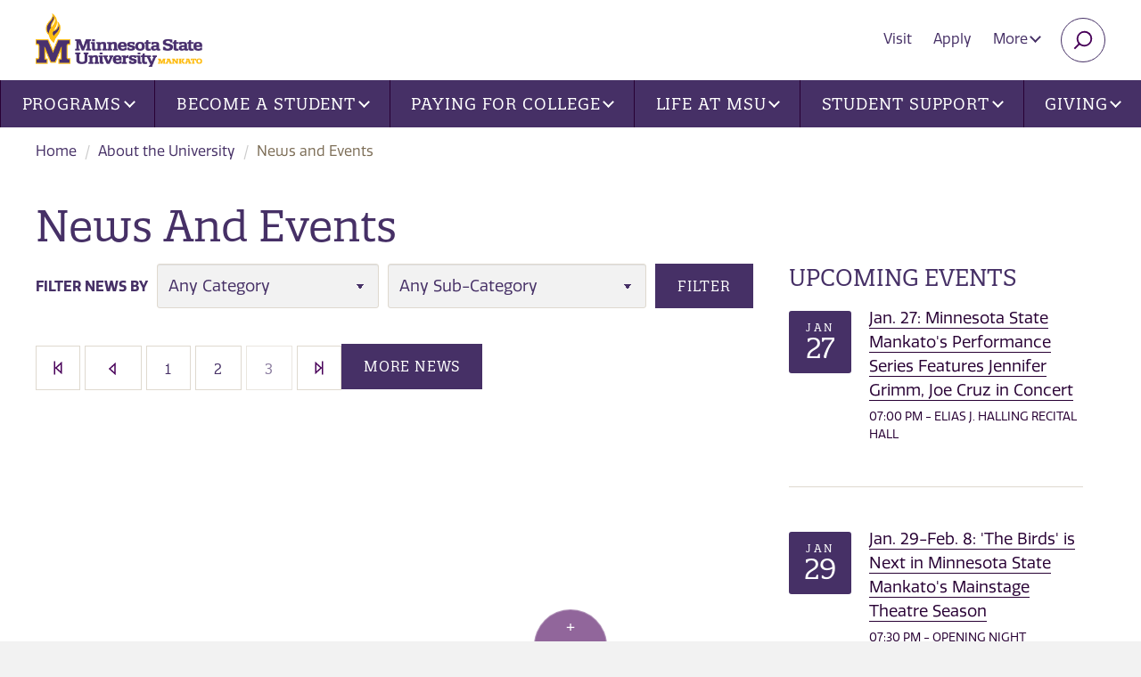

--- FILE ---
content_type: text/css
request_url: https://mankato.mnsu.edu/static/styles/jquery.background-video.css?v=1.0.0.0
body_size: 937
content:
/**
 * The MIT License (MIT)
 * 
 * Copyright (c) 2015 BG Stock - html5backgroundvideos.com
 * 
 * Permission is hereby granted, free of charge, to any person obtaining a copy
 * of this software and associated documentation files (the "Software"), to deal
 * in the Software without restriction, including without limitation the rights
 * to use, copy, modify, merge, publish, distribute, sublicense, and/or sell
 * copies of the Software, and to permit persons to whom the Software is
 * furnished to do so, subject to the following conditions:
 * 
 * The above copyright notice and this permission notice shall be included in all
 * copies or substantial portions of the Software.
 * 
 * THE SOFTWARE IS PROVIDED "AS IS", WITHOUT WARRANTY OF ANY KIND, EXPRESS OR
 * IMPLIED, INCLUDING BUT NOT LIMITED TO THE WARRANTIES OF MERCHANTABILITY,
 * FITNESS FOR A PARTICULAR PURPOSE AND NONINFRINGEMENT. IN NO EVENT SHALL THE
 * AUTHORS OR COPYRIGHT HOLDERS BE LIABLE FOR ANY CLAIM, DAMAGES OR OTHER
 * LIABILITY, WHETHER IN AN ACTION OF CONTRACT, TORT OR OTHERWISE, ARISING FROM,
 * OUT OF OR IN CONNECTION WITH THE SOFTWARE OR THE USE OR OTHER DEALINGS IN THE
 * SOFTWARE.
 */

/**
 * Set default positioning as a fallback for if the plugin fails
 */
.jquery-background-video-wrapper {
	position: relative;
	overflow: hidden;
	background-position: center center;
	background-repeat: no-repeat;
	-webkit-background-size: cover;
	   -moz-background-size: cover;
	    	background-size: cover;
}
.jquery-background-video {
	position: absolute;
	min-width: 100%;
	min-height: 100%;
	width: auto;
	height: auto;
	top: 50%;
	left: 50%;
	-o-object-fit: cover;
	   object-fit: cover;
	-webkit-transform: translate(-50%,-50%);
	   -moz-transform: translate(-50%,-50%);
	    -ms-transform: translate(-50%,-50%);
	     -o-transform: translate(-50%,-50%);
	    	transform: translate(-50%,-50%);
}
/**
 * Fade in videos
 * Note the .js class - so non js users still
 * see the video
 */
.js .jquery-background-video {
	opacity: 0;
	-webkit-transition: opacity 300ms linear;
			transition: opacity 300ms linear;
}
.js .jquery-background-video.is-visible {
	opacity: 1;
}

/**
 * Pause/play button
 */ 
.jquery-background-video-pauseplay {
	position: absolute;
	background: transparent !important;
	border: none !important;
	box-shadow: none !important;
	width: 20px !important;
	height: 20px !important;
	top: 15px;
	right: 15px;
	border-radius: 0 !important;
	padding: 0 !important;
	cursor: pointer;
	outline: none !important;
}
.jquery-background-video-pauseplay span {
	display: none;
}
.jquery-background-video-pauseplay:after,
.jquery-background-video-pauseplay:before {
	content: "";
	position: absolute;
	left: 0;
	top: 0;
	-webkit-transition: all .0s ease;
			transition: all .0s ease;
}
.jquery-background-video-pauseplay.play:before {
	border-top: 10px solid transparent;
	border-bottom: 10px solid transparent;
	border-left: 15px solid #FFF;
}
.jquery-background-video-pauseplay.pause:before,
.jquery-background-video-pauseplay.pause:after {
	border-top: 10px solid #FFF;
	border-bottom: 10px solid #FFF;
	border-left: 5px solid #FFF;
}
.jquery-background-video-pauseplay.pause:after {
	left: 10px;
}

--- FILE ---
content_type: text/javascript
request_url: https://mankato.mnsu.edu/static/js/main.js?v=1.0.0.0
body_size: 5529
content:
/* ==========================================================================
   runs when HTML is ready
   ========================================================================== */
   var bannerMarginOnLoad = 0;
$(document).ready(function() {

// ===== disclaimer alert banner ====
bannerMarginOnLoad = parseInt($('.alert-wrap').css('margin-top'));
if($('.home-top-banner').length) {
    disclaimerBannerSize();
}


        // ===== Scroll to Top ==== 
        $(window).scroll(function() {
            if ($(this).scrollTop() >= 50) {        // If page is scrolled more than 50px
                $('#return-to-top').fadeIn(200);    // Fade in the arrow
            } else {
                $('#return-to-top').fadeOut(200);   // Else fade out the arrow
            }
        });
        $('#return-to-top').click(function() {      // When arrow is clicked
            $('body,html').animate({
                scrollTop : 0                       // Scroll to top of body
            }, 500);
        });
    
        //fixed side nav
        if ($(window).width() > 767) {
            $('.jump-nav').addClass('affixed');
        }
        if ($('.sidenav.affixed').length){
            var sideHeight = $('.sidenav.affixed').offset().top;
            var x = 400;
            var sideHeight = $('.sidenav.affixed').offset().top + x;
            var sideMargin = $('.sidenav.affixed').css("margin-top").replace('px','');
            var newTop = parseInt(sideHeight) - parseInt(sideMargin);
            var sideContainer = $('.sidenav.affixed').closest(".container-fluid");
            var newBottom = $(document).height() - sideContainer.offset().top - sideContainer.height()
            var newBottom = $('.footer-container').outerHeight(true); //wrapped in a new container
            $('.sidenav.affixed').affix({
                offset: {
                    top: newTop,
                    bottom: newBottom + 20
                }
            })
        }
    

    // equalizes heights of blocks
    if ($.isFunction($.fn.matchHeight)) {
        $(function() {
            $('.match-panel, .box, .foot-block, .facts-slide-wrap, .child-item, .cal__cell').not('.no-match').matchHeight({
                byRow: true
            });
        });
    }

/*********************** 
 *  calendar block
***********************/

	$(document).on("click", ".calendar-previous-month", function (e) {
		e.preventDefault();
		var $this = $(this);

		var url = $this.data("url");
		var $container = $this.closest(".calendar-wrap");
		var $listView = $container.find(".calendar-list-view");
		var $filter = $container.find(".category-filter");

		var showList = $listView.hasClass("active in");

		ExecuteAjax(url, { currentContent: $this.data("block"), currentMonth: $this.data("month"), currentYear: $this.data("year"), showListView: showList, categoryFilter: $filter.find(":selected").val() }, function (result, status) {
			if (status === "success") {
				$container.html(result);
				$('.cal__cell').matchHeight({btRow: true});
			}
		});
	});

	$(document).on("click", ".calendar-next-month", function (e) {
		e.preventDefault();
		var $this = $(this);

		var url = $this.data("url");
		var $container = $this.closest(".calendar-wrap");
		var $listView = $container.find(".calendar-list-view");
		var showList = $listView.hasClass("active in");
		var $filter = $container.find(".category-filter");

		ExecuteAjax(url, { currentContent: $this.data("block"), currentMonth: $this.data("month"), currentYear: $this.data("year"), showListView: showList, categoryFilter: $filter.find(":selected").val() }, function (result, status) {
			if (status === "success") {
				$container.html(result);
				$('.cal__cell').matchHeight({ btRow: true });
			}
		});
	});

	$(document).on("click", ".js-filter", function (e) {
		e.preventDefault();
		var $this = $(this);
		var $form = $this.closest("form");

		var url = $form.data("url");
		var $container = $this.closest(".calendar-wrap");
		var $listView = $container.find(".calendar-list-view");
		var showList = $listView.hasClass("active in");
		var $filter = $container.find(".category-filter");

		ExecuteAjax(url, { currentContent: $form.data("block"), currentMonth: $form.data("month"), currentYear: $form.data("year"), showListView: showList, categoryFilter : $filter.find(":selected").val()  }, function (result, status) {
			if (status === "success") {
				$container.html(result);
				$('.cal__cell').matchHeight({ btRow: true });
			}
		});
	});

	$(document).on("click", ".js-reset-filter", function (e) {
		e.preventDefault();
		var $this = $(this);
		var $form = $this.closest("form");

		var url = $form.data("url");
		var $container = $this.closest(".calendar-wrap");
		var $listView = $container.find(".calendar-list-view");
		var showList = $listView.hasClass("active in");

		$("[name='filterCategory']:checked").each(function () {
			$(this).prop('checked', false)
		});

		ExecuteAjax(url, { currentContent: $form.data("block"), currentMonth: $form.data("month"), currentYear: $form.data("year"), showListView: showList, categoryFilter: 0 }, function (result, status) {
			if (status === "success") {
				$container.html(result);
				$('.cal__cell').matchHeight({ btRow: true });
			}
		});
	});

/************************************ 
 * Hours Block
*************************************/

$(document).on("click", '.hours-week-page', function(evt){
    evt.preventDefault();
    var $this = $(this);
    var url = $this.data('url');
    var blockId = $this.data("block");
    var $container = $(`#${blockId}`);
    //console.log($container.html());
    ExecuteAjax(url, { startDay: $this.data('start'), currentContent: blockId}, function(result, status){
        if(status === "success")
        {
            $container.html(result);
        }
    });
});



/**************************************
 * General Filter by First Letter
 *************************************/

$(".letter-filter-form :radio").on("click", letterFilterSelect);

$(".letter-filter-form select").on("change",letterFilterSelect);

    function letterFilterSelect(evt) {
	    var $form = $(this).closest('.letter-filter-form');
	    var letter = $(this).val();
	    //console.log(letter);
	    if (letter === "ALL" || letter === "Any Letter") {
		    $('.form-filter-letter').hide();
        } else {
            if (evt.currentTarget.name !== "category") {
                $('.form-filter-letter > span').text(letter);
                $('.form-filter-letter').show();
            } else {
                $('span.filter-category').text($(this).data('display'));
                //console.log("letter", $(this).data('display'));
            }
		    
	    }

	    $.ajax({
		    url: $form.data("url"),
		    contentType: "application/html; charset=utf-8",
		    type: "GET",
		    data: $form.serialize(),
		    dataType: "html",
		    cache: false,
		    success: function (data, status) {
			    if (status === "success") {

				    $(".letter-filter-form-results").html(data);

			    }
		    }
	    });
    }

    $('.form-filter-letter').on('click', function (evt) {
        evt.preventDefault();
        
        $("#SelectedOfficeFilterMobile").val("Any Letter");
        $("#office_optionALL").prop("checked", true).trigger('click');
    });

    $('.form-filter-keyword').on('click', function(evt) {
        evt.preventDefault();
        $('#staffSearch').val('');
        $(this).hide();
        $('#office-search-submit').trigger('click');
    });

    $('.form-filter-param').on('click', function (evt) {
        evt.preventDefault();
        var param = $(this).data('param');
        var trigger = $(this).data('trigger');
        $(param).val('');
        $(this).hide();
        $(trigger).trigger('click');
    });


/**********************************************
 * Area of study listing
 **********************************************/

    $(".study-search-form :radio").on("click", function () {
		var $form = $(this.closest(".study-search-form"));

		$.ajax({
			url: $form.data("url"),
			contentType: "application/html; charset=utf-8",
			type: "GET",
			data: $form.serialize(),
			dataType: "html",
			cache: false,
			success: function (data, status) {
				if (status === "success") {

					$(".areas-of-study-results").html(data);
				}
			}
		});
	});

	$(".study-search-form select").on("change", function () {
		var $form = $(this.closest(".study-search-form"));

		$.ajax({
			url: $form.data("url"),
			contentType: "application/html; charset=utf-8",
			type: "GET",
			data: $form.serialize(),
			dataType: "html",
			cache: false,
			success: function (data, status) {
				if (status === "success") {

					$(".areas-of-study-results").html(data);
				}
			}
		});
	});

    $('#collapseOne').on('shown.bs.collapse', function () {
        //console.log('manually resetting height');
        $.fn.matchHeight._update();
    })

    $('#collapseOne').on('hidden.bs.collapse', function () {
        //console.log('manually resetting height');
        $.fn.matchHeight._update();
    })
	
    // background video plugin
    if ($.isFunction($.fn.bgVideo)) {
        $(function() {
            $('.mnsu-video').bgVideo({
                fullScreen: false, // Sets the video to be fixed to the full window - your <video> and it's container should be direct descendents of the <body> tag
                fadeIn: 500, // Milliseconds to fade video in/out (0 for no fade)
                pauseAfter: 45, // Seconds to play before pausing (0 for forever)
                fadeOnPause: false, // For all (including manual) pauses
                fadeOnEnd: true, // When we've reached the pauseAfter time
                showPausePlay: true, // Show pause/play button
                pausePlayXPos: 'right', // left|right|center
                pausePlayYPos: 'top', // top|bottom|center
                pausePlayXOffset: '15px', // pixels or percent from side - ignored if positioned center
                pausePlayYOffset: '15px' // pixels or percent from top/bottom - ignored if positioned center
            });
        });
    }
	
	// Add hashing to tabs
	let url = location.href.replace(/\/$/, "");
	if (location.hash) {
		const hash = url.split("#");
		//var newHash = "#"+hash[1];
		
		$('.nav-tabs > li > a[href="#'+hash[1]+'"]').tab("show");
		//newHash.collapse("show");
		url = location.href.replace(/\/#/, "#");
		history.replaceState(null, null, url);
		//setTimeout(() => {
			//$(window).scrollTop(0);
		//}, 400);
	} 

	$('a[data-toggle="tab"]').on("click", function() {
		let newUrl;
		const hash = $(this).attr("href");
		if(hash == "#home") {
			newUrl = url.split("#")[0];
		} else {
			newUrl = url.split("#")[0] + hash;
			$('hash').collapse('show');
		}
		//newUrl += "_tab/";
		//newUrl += "/";
		history.replaceState(null, null, newUrl);
	});
	
	/*$('.goto-tab-expand').on("click", function() {
		let newUrl;
		const hash = $(this).attr("href");
		newUrl = url.split("#")[0] + hash;
		console.log(newUrl);
		//hash.collapse('show');
		//newUrl += "_tab/";
		//newUrl += "/";
		history.replaceState(null, null, newUrl);
	});*/
	$('a.goto-tab-expand').on('click', function(e){
		var oThis = $(this),
			oTarget = $(oThis.attr('href')),
			oCollapse = oTarget.closest('.collapse'),
			oTabContent = oTarget.closest('div.tab-pane'),
			oTab = $('ul.nav-tabs').find('a[href="#'+ oTabContent.attr('id') +'"]');

		// Switch Tab
		oTab.trigger('click');

		// Open Expandable
		//oTarget.find('div.panel-heading').find('a.btn').trigger('click'); 
		oCollapse.collapse('show');
		// Scroll down
		$('html,body').animate({
			scrollTop: oTarget.offset().top - $('#header').height() 
		}, 250);

		e.preventDefault();
	});
	
	//Keep accordion open
	// Opens accordion automatically if an accordion target is accessed from another page
	// Assumes the accordion-group is the target linked to
	/*function openAnchorAccordion() {
		if (window.location.hash) {
			var jQuerytarget = jQuery('body').find(window.location.hash);
			//console.log( jQuerytarget );
			if (jQuerytarget.hasClass('panel-collapse')) {
				var jQuerytargetAccordion = jQuerytarget.find('.collapse');
				//console.log( jQuerytargetAccordion );
				jQuerytarget.collapse('show');
			}
		}
	}*/

	/*openAnchorAccordion();

	jQuery("body").on("click", "a", openAnchorAccordion);*/
	
    // hide/reveal nav on scroll
    var myElement = document.querySelector("header");
    // construct an instance of Headroom, passing the element
    var headroom  = new Headroom(myElement, {
        tolerance: {
            down: 10,
            up: 10
        },
        offset: 150
    });
    // initialise
    headroom.init();

    // hide/reveal sticky footer on scroll
    var footElement = document.querySelector("#stickyFooter");
    // construct an instance of Headroom, passing the element
    var footroom  = new Headroom(footElement, {
        tolerance: {
            down: 10,
            up: 10
        },
        offset: 150
    });
    // initialise
    footroom.init();
	
    // collapse all menus on headroom trigger
    $(window).scroll(function() {
        if( $('#header').hasClass('headroom--unpinned')) {
            $('.open .dropdown-toggle').dropdown('toggle');
            $('#footCollapse').collapse('hide');
            $('#searchBar').collapse('hide');
        };
    });

    // mega menu patch
    $(document).on('click', '.yamm .dropdown-menu', function(e) {
        e.stopPropagation()
    })

    subnavToggle('#collapseSidebar');
    responsiveToggle('.collapseForm');


    if ($.isFunction($.fn.owlCarousel)) {
        $('.owl-carousel.owl-facts').owlCarousel({
            // loop: true,
            rewind: true,
            responsiveClass: true,
            navElement: 'button',
            dots: true,
            responsiveRefreshRate: 100,
            // slideBy: 'page',
            responsive: {
                0: {
                    items: 1,
                    nav: true
                },
                600: {
                    items: 2,
                    nav: true
                },
                992: {
                    items: 3,
                    nav: true
                },
                1200: {
                    items: 4,
                    nav: false
                }
            }
        })
        $('.owl-carousel.owl-list').owlCarousel({
            // loop: true,
            rewind: true,
            responsiveClass: true,
            navElement: 'button',
            dots: true,
            responsiveRefreshRate: 100,
            // slideBy: 'page',
            responsive: {
                0: {
                    items: 1,
                    nav: true
                },
                600: {
                    items: 2,
                    nav: true
                },
                992: {
                    items: 3,
                    nav: true
                },
                1200: {
                    items: 4,
                    nav: true
                }
            }
        })
        $('.owl-carousel.owl-ideas').owlCarousel({
            loop: true,
            autoplay: true,
            lazyLoad: true,
            autoplayTimeout: 15000,
            autoplayHoverPause: true,
            responsiveClass: true,
            navElement: 'button',
            dots: true,
            responsiveRefreshRate: 100,
            // slideBy: 'page',
            responsive: {
                0: {
                    items: 1,
                    nav: true
                }
            }
        })
        $('.owl-carousel.owl-photos').owlCarousel({
            loop: true,
            autoplay: true,
            lazyLoad: true,
            animateOut: 'fadeOut',
            responsiveClass: true,
            navElement: 'button',
            dots: false,
            responsiveRefreshRate: 100,
            responsive: {
                0: {
                    items: 1,
                    nav: true
                }
            }
        })
    }

    var owl = $('.owl-carousel.owl-photos');

    $('.play').on('click',function(){
        if($(this).hasClass('stop')){
          owl.trigger('stop.owl.autoplay')
          $(this).html('Play').removeClass('stop').attr('aria-label', 'Start slide rotation.');
        } else {
          owl.trigger('play.owl.autoplay',[5000])
          $(this).html('Pause').addClass('stop').attr('aria-label', 'Pause slide rotation.');
        }
    })

    // Listen for carousel drag
    owl.on('drag.owl.carousel', function(event) {
      $('.play').html('Pause').addClass('stop').attr('aria-label', 'Pause slide rotation.');
    })

    // Directory Page //

	if ($('#staffactivetab').hasClass('active')){
		$('#office_results').hide();
	}
	if ($('#officeactivetab').hasClass('active')) {
		$('#staff_results').hide();
	}


	$("#officeactivetab").click(function () {
		$('#staff_results').hide();
		$('#office_results').show();
	});

	$('#staffactivetab').click(function () {
		$('#office_results').hide();
		$('#staff_results').show();
    });

    //Add alert block id to Session variable.

    $('.alert__btn-close').click(function () {
		$.ajax({
			type: "GET",
			url: $(this).data("page") + "/Hide",
			data: { 'id': $(this).data("id") },
			dataType: "json"
		});
	})

    // browser window scroll (in pixels) after which the "back to top" link is shown
    // var offset = 200,
    //     //browser window scroll (in pixels) after which the "back to top" link opacity is reduced
    //     //   offset_opacity = 1200,
    //     //duration of the top scrolling animation (in ms)
    //     scroll_top_duration = 500,
    //     //grab the "back to top" link
    //     $back_to_top = $('.cd-top');
    //     $nav_collpase = $('.navbar-fixed-top');
    //
    // //hide or show the "back to top" link
    // $(window).scroll(function() {
    //     ($(this).scrollTop() > offset) ? $back_to_top.addClass('cd-is-visible'): $back_to_top.removeClass('cd-is-visible cd-fade-out');
    //     //   if( $(this).scrollTop() > offset_opacity ) {
    //     //     $back_to_top.addClass('cd-fade-out');
    //     //   }
    //     ($(this).scrollTop() > offset) ? $nav_collpase.addClass('nav-condensed'): $nav_collpase.removeClass('nav-condensed');
    // });
    //
    // //smooth scroll to top
    // $back_to_top.on('click', function(event) {
    //     event.preventDefault();
    //     $('body,html').animate({
    //         scrollTop: 0,
    //     }, scroll_top_duration);
    // });

    // $("form #categoryId").on("change", function (e) {
    //     e.preventDefault();
    //     $(this).closest("form").submit();
    // });

    $('#searchBar').on('shown.bs.collapse', function(evt){
        var sbox = $(this).find('input[type="text"]:first').focus();
    });

    calListToggle();

    $('.copy-page-url').on('click', copyPageUrl);
	
});

/* ==========================================================================
   runs when everything is loaded
   ========================================================================== */

$(window).load(function() {
    $('.box img').on('load', function() {
        //console.log($(this).attr('src'), 'loaded');
        $.fn.matchHeight._update();
    });
});

/* ==========================================================================
   runs on resize
   ========================================================================== */

// var resizeCheck;
var width = $(window).width();

$(window).resize(function() {
    if ($(this).width() != width) {

        subnavToggle('#collapseSidebar');
        responsiveToggle('.collapseForm');
        calListToggle();
        if($('.home-top-banner').length) {
            disclaimerBannerSize();
        }
    }
});

/* ==========================================================================
   function definitions
   ========================================================================== */

// expand/collapse right sidebar responsively
function subnavToggle(thing) {
    if ($('.btn-subnav').css('display') == 'none') {
        $(thing).collapse('show');
    } else {
        $(thing).collapse('hide');
    }
}

// expand/collapse form elements responsively
function responsiveToggle(thing) {
    if ($('.btn-visible-xs').css('display') == 'none') {
        $(thing).collapse('show');
    } else {
        $(thing).collapse('hide');
    }
}

// responsively manage event list view
function calListToggle() {
    /*if ($('.cal__tabs').css('display') === 'none') {
        $('#calTabs a[href="#listView"]').tab('show');
    } else {
        $('#calTabs a[href="#calendarView"]').tab('show');
    }*/
    //using css selectors to allow for block ids in view
    if ($('.cal__tabs').css('display') == 'none') {
        $('.cal__tabs a.btn-list').tab('show');
    } else {
        $('.cal__tabs a.btn-calendar').tab('show');
    }
}

function copyPageUrl(evt) {
    evt.preventDefault();
    let url = document.location.href;
    navigator.clipboard.writeText(url).then(() => {alert(`${url} copied to clipboard`); }, () => {console.log('failed')});
}

function disclaimerBannerSize() {


var disclaimerHeight = $('.home-top-banner').height();
var newMargin = bannerMarginOnLoad + disclaimerHeight;
//console.log(bannerMarginOnLoad, disclaimerHeight, newMargin);
//$('.alert-wrap').css('margin-top', newMargin + 'px')

}


/* ========================================================================
   utility functions
   ======================================================================== */

   document.addEventListener("DOMContentLoaded", function () {
	var lazyBackgrounds = [].slice.call(document.querySelectorAll(".lazy-background"));

	if ("IntersectionObserver" in window) {
		let lazyBackgroundObserver = new IntersectionObserver(function (entries, observer) {
            entries.forEach(function (entry) {
				if (entry.isIntersecting) {
					entry.target.classList.add("visible");
					let url = entry.target.attributes["data-backgroundurl"].value;
					//console.log(url);
					entry.target.style["backgroundImage"] = `url('${url}')`;
					lazyBackgroundObserver.unobserve(entry.target);
				}
			});
        }, { rootMargin: "0px 0px 256px 0px" });

		lazyBackgrounds.forEach(function (lazyBackground) {
			lazyBackgroundObserver.observe(lazyBackground);
		});
	}
});

window.parseBoolean = function (string) {
    var bool;
    bool = (function () {
        switch (false) {
            case string.toLowerCase() !== 'true':
            return true;
            case string.toLowerCase() !== 'false':
            return false;
        }
    })();

    if (typeof bool === "boolean") {
        return bool;
    }
    return void 0;
  };
  function ExecuteAjax(url, args, callback) {
	$.ajax({
		url: url,
		contentType: "application/html; charset=utf-8",
		type: "GET",
		data: args,
		dataType: "html",
		cache: false,
		traditional: true,
		success: function (results, status) {
			callback(results, status);
		}
	});
}

/* ========================================================================
   polyfills
   ======================================================================== */

   if (!Element.prototype.matches)
   Element.prototype.matches = Element.prototype.msMatchesSelector ||
       Element.prototype.webkitMatchesSelector;

if (!Element.prototype.closest) {
   Element.prototype.closest = function (s) {
       var el = this;
       if (!document.documentElement.contains(el)) return null;
       do {
           if (el.matches(s)) return el;
           el = el.parentElement || el.parentNode;
       } while (el !== null && el.nodeType === 1);
       return null;
   };
}

--- FILE ---
content_type: image/svg+xml
request_url: https://mankato.mnsu.edu/static/images/icon-previous.svg
body_size: -156
content:
<svg id="Layer_1" data-name="Layer 1" xmlns="http://www.w3.org/2000/svg" viewBox="0 0 22 22"><defs><style>.cls-1{fill:none;stroke:#480059;stroke-miterlimit:10;stroke-width:1.5px;}</style></defs><title>icon-previous</title><polygon class="cls-1" points="13 16.5 7 11 13 5.5 13 16.5"/></svg>

--- FILE ---
content_type: image/svg+xml
request_url: https://mankato.mnsu.edu/static/images/icon-last.svg
body_size: -100
content:
<svg id="Layer_1" data-name="Layer 1" xmlns="http://www.w3.org/2000/svg" viewBox="0 0 22 22"><defs><style>.cls-1{fill:none;stroke:#480059;stroke-miterlimit:10;stroke-width:1.5px;}</style></defs><title>icon-last</title><polygon class="cls-1" points="7.25 16.5 13.25 11 7.25 5.5 7.25 16.5"/><line class="cls-1" x1="14.75" y1="3.5" x2="14.75" y2="18.5"/></svg>

--- FILE ---
content_type: image/svg+xml
request_url: https://mankato.mnsu.edu/static/images/icon-first.svg
body_size: -132
content:
<svg id="Layer_1" data-name="Layer 1" xmlns="http://www.w3.org/2000/svg" viewBox="0 0 22 22"><defs><style>.cls-1{fill:none;stroke:#480059;stroke-miterlimit:10;stroke-width:1.5px;}</style></defs><title>icon-first</title><polygon class="cls-1" points="14.75 16.5 8.75 11 14.75 5.5 14.75 16.5"/><line class="cls-1" x1="7.25" y1="3.5" x2="7.25" y2="18.5"/></svg>